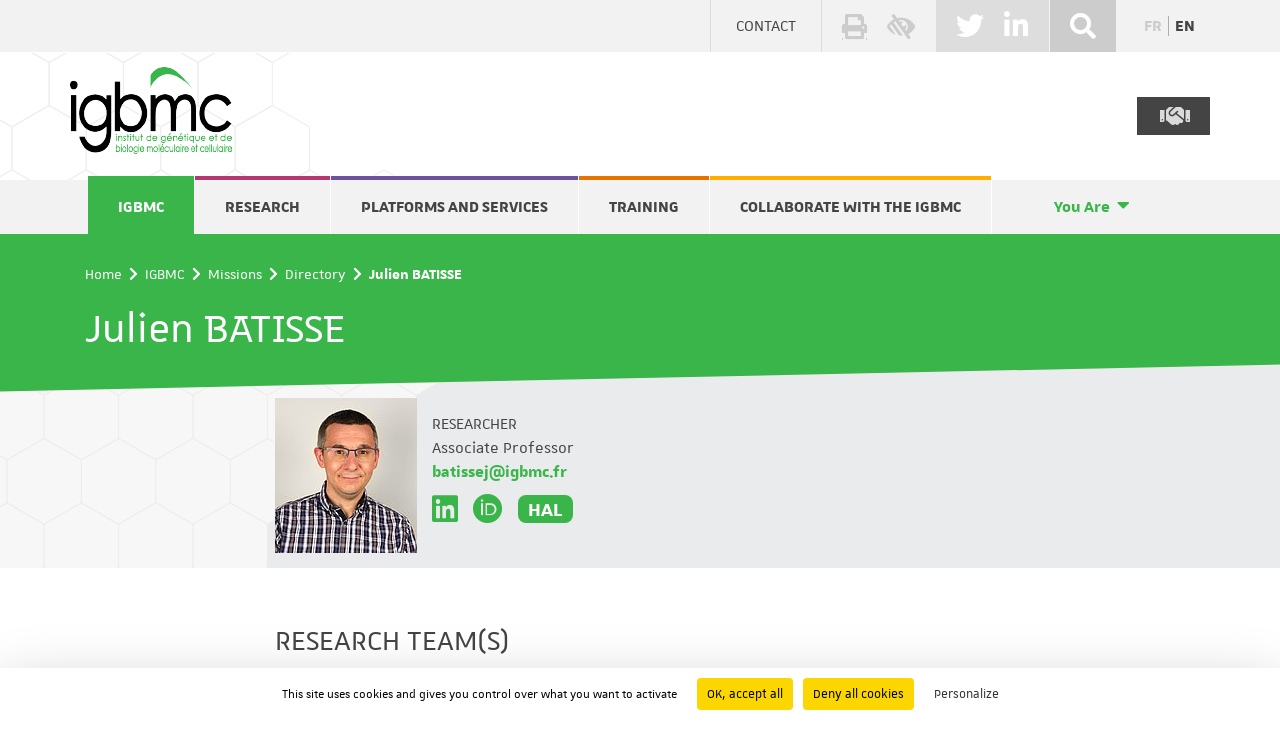

--- FILE ---
content_type: text/html; charset=utf-8
request_url: https://www.igbmc.fr/en/igbmc/a-propos-de-ligbmc/directory/julien-batisse?tx_igbmc_publicationlist%5B%40widget_0%5D%5BcurrentPage%5D=2&cHash=34f6c6d3f8689589e51ccad3be0817ef
body_size: 8632
content:
<!DOCTYPE html>
<html lang="en-GB">
<head>
    <meta charset="utf-8">

<!-- 
	This website is powered by TYPO3 - inspiring people to share!
	TYPO3 is a free open source Content Management Framework initially created by Kasper Skaarhoj and licensed under GNU/GPL.
	TYPO3 is copyright 1998-2026 of Kasper Skaarhoj. Extensions are copyright of their respective owners.
	Information and contribution at https://typo3.org/
-->

<link rel="icon" href="/_assets/3dc1636cf8ee4434c71b4fa19f30f66c/images/logos/igbmc.png" type="image/png">
<title>IGBMC: Julien BATISSE</title>
<meta name="generator" content="TYPO3 CMS">
<meta name="viewport" content="width=device-width, user-scalable=yes">
<meta name="robots" content="index,follow">
<meta name="twitter:card" content="summary">


<link rel="stylesheet" href="/typo3temp/assets/compressed/merged-2e9643f09386eff4a2676127fcf8f450-0bc242d3239d639f34c9c887d6bedfe7.css?1768932256" media="all">






<link rel="canonical" href="http://www.igbmc.fr/en/igbmc/a-propos-de-ligbmc/directory/julien-batisse">

<link rel="alternate" hreflang="fr-fr" href="http://www.igbmc.fr/igbmc/missions/annuaire/julien-batisse">
<link rel="alternate" hreflang="en-GB" href="http://www.igbmc.fr/en/igbmc/a-propos-de-ligbmc/directory/julien-batisse">
<link rel="alternate" hreflang="x-default" href="http://www.igbmc.fr/igbmc/missions/annuaire/julien-batisse">
</head>
<body class="couleur-1">

<header>
	<section class="surheader">
		<div class="container">
			<a href="/en/contact-1" class="contact">Contact</a>
			<ul class="tools">
				<li><a href="javascript:window.print();" title=""><i class="fas fa-print" aria-hidden="true"></i></a></li>
				<li><button data-accessconfig-button="true" title=""><i class="fas fa-low-vision" aria-hidden="true"></i></button><div id="accessconfig" data-accessconfig-buttonname="" data-accessconfig-params='{ "Prefix" : "a42-ac", "ContainerClass" : "","ModalCloseButton" : "","ModalTitle" : "","FormFieldset" : "","FormFieldsetLegend" : "","FormRadio" : ""}' ></div></li>
			</ul>
			
	<ul class="social">
		
			
				<li><a href="https://twitter.com/IGBMC" target="_blank" rel="noreferrer"><i class="fab fa-twitter" aria-hidden="true"></i></a></li>
			
		
			
				<li><a href="https://fr.linkedin.com/company/igbmc" target="_blank" rel="noreferrer"><i class="fab fa-linkedin-in" aria-hidden="true"></i></a></li>
			
		
			
		
			
		
	</ul>

			
				<div class="search">
					<button class="toggler" title=""><i class="fas fa-search" aria-hidden="true"></i></button>
					<form action="/en/search?tx_indexedsearch_pi2[action]=search&tx_indexedsearch_pi2[controller]=Search" method="post">
						<div class="field">
							<label for="sword" class="sr-only">&nbsp;:</label>
							<input type="text" name="tx_indexedsearch_pi2[search][sword]" id="sword" placeholder="..." />
						</div>
						<button type="submit" name="submit"></button>
					</form>
				</div>
			
			<ul class="language"><li><a href="/igbmc/missions/annuaire/julien-batisse">fr</a></li><li><a href="/en/igbmc/a-propos-de-ligbmc/directory/julien-batisse" class="act">en</a></li></ul>
		</div>
	</section>
	<section class="header">
		<div class="container">
			<a href="/en/" class="logo">
				<img src="/_assets/3dc1636cf8ee4434c71b4fa19f30f66c/images/logos/igbmc.png" width="162" height="87" alt="" />
			</a>
			<a href="/en/igbmc/a-propos-de-ligbmc/translate-to-english-nous-soutenir" class="soutient">
				&nbsp;<i class="fas fa-handshake" aria-hidden="true"></i>
			</a>
		</div>
	</section>
	<section class="menu">
		<div class="container">
			<nav>
				<ul><li class="couleur-1 act"><a href="/en/igbmc">IGBMC</a><button class="toggler" type="button" title="Afficher le sous-menu"><i class="fas fa-caret-right" aria-hidden="true"></i></button><div class="subnav"><div class="container"><ul><li><a href="/en/igbmc/missions">Missions</a><ul><li><a href="/en/igbmc/missions/history">History</a></li><li><a href="/en/igbmc/a-propos-de-ligbmc/translate-to-english-nous-soutenir">Make a donation</a></li><li><a href="/en/igbmc/a-propos-de-ligbmc/directory">Directory</a></li><li><a href="http://intranet.igbmc.fr/fr/" target="_blank" rel="noreferrer">Intranet</a></li></ul></li><li><a href="/en/igbmc/organisation">Organisation</a><ul><li><a href="/en/igbmc/organisation/translate-to-english-conseils-et-comites">Laboratory council and scientific councils</a></li></ul></li><li><a href="/en/igbmc/news">News</a><ul><li><a href="/en/igbmc/news/latest-news">Latest news</a></li><li><a href="/en/igbmc/news/translate-to-english-prochains-evenements">Next events</a></li><li><a href="/en/igbmc/news/prizes-and-awards">Prizes and awards</a></li><li><a href="/en/igbmc/news/scientific-publications">Scientific publications</a></li><li><a href="/en/igbmc/news/translate-to-english-theses-soutenues">Defended theses</a></li></ul></li><li><a href="/en/igbmc/life-at-igbmc">Life at IGBMC</a><ul><li><a href="/en/igbmc/life-at-igbmc/job-offers">Job offers</a></li><li><a href="/en/igbmc/life-at-igbmc/student-post-doc-board">Student Post-Doc Board</a></li><li><a href="/en/igbmc/life-at-igbmc/whistleblowing-system">Whistleblowing system</a></li><li><a href="/en/igbmc/life-at-igbmc/visiting-the-igbmc">Visiting the IGBMC</a></li></ul></li></ul></div></div></li><li class="couleur-2"><a href="/en/igbmc-1">Research</a><button class="toggler" type="button" title="Afficher le sous-menu"><i class="fas fa-caret-right" aria-hidden="true"></i></button><div class="subnav"><div class="container"><ul><li><a href="/en/igbmc-1/departments">Departments</a><ul><li><a href="/en/igbmc-1/departments/developmental-biology-and-stem-cells">Developmental Biology and Stem Cells</a></li><li><a href="/en/igbmc-1/departments/integrated-structural-biology">Integrated Structural Biology</a></li><li><a href="/en/igbmc-1/departments/functional-genomics-and-cancer">Functional Genomics and Cancer</a></li><li><a href="/en/igbmc-1/departments/translational-medicine-and-neurogenetics">Translational Medicine and Neurogenetics</a></li><li><a href="/en/igbmc-1/departments/translate-to-english-direction-generale">Executive management</a></li></ul></li><li><a href="/en/recherche/teams">Teams</a><ul><li><a href="/en/recherche/teams/subgroups">Subgroups</a></li></ul></li><li><a href="/en/igbmc-1/research-areas">Topics</a><ul><li><a href="/en/igbmc-1/research-areas/cancer">Cancer</a></li><li><a href="/en/igbmc-1/research-areas/rare-diseases">Rare diseases</a></li><li><a href="/en/igbmc-1/research-areas/regenerative-medicine">Regenerative medicine</a></li></ul></li><li><a href="/en/igbmc-1/scientific-publications">Scientific publications</a></li></ul></div></div></li><li class="couleur-3"><a href="/en/plateforms-and-services">Platforms and services</a><button class="toggler" type="button" title="Afficher le sous-menu"><i class="fas fa-caret-right" aria-hidden="true"></i></button><div class="subnav"><div class="container"><ul><li><a href="/en/plateforms-and-services/research-facilities">Research facilities</a><ul><li><a href="/en/plateformes-et-services/infrastructures/centre-for-integrative-biology">Centre for integrative biology</a></li><li><a href="/en/plateforms-and-services/research-facilities/mouse-clinical-institute">Institut clinique de la souris</a></li></ul></li><li><a href="/en/plateforms-and-services/platforms">Platforms</a><ul><li><a href="/en/plateforms-and-services/platforms/integrated-structural-biology">Integrated Structural Biology</a></li><li><a href="/en/plateforms-and-services/platforms/cytoeast">CytoEast</a></li><li><a href="/en/plateforms-and-services/platforms/high-throughput-cell-screening">Phenotypic analysis and cell screening</a></li><li><a href="/en/plateforms-and-services/platforms/genomeast">GenomEast</a></li><li><a href="/en/plateforms-and-services/services/pluricell-east">PluriCell East</a></li><li><a href="/en/plateformes-technologiques/translate-to-english-proteomique">Protéomics</a></li></ul></li><li><a href="/en/plateforms-and-services/services">Services</a><ul><li><a href="/en/services-scientifiques/translate-to-english-animalerie-aquatique">Zebrafish aquatic facility</a></li><li><a href="/en/plateforms-and-services/services/rodents-house">Rodents house</a></li><li><a href="/en/plateformes-technologiques/translate-to-english-baculovirus">Baculovirus</a></li><li><a href="/en/plateformes-technologiques/translate-to-english-biologie-moleculaire-et-virus">Molecular biology and virus</a></li><li><a href="/en/services-scientifiques/translate-to-english-mediaprep">Mediaprep</a></li></ul></li></ul></div></div></li><li class="couleur-4"><a href="/en/training">Training</a><button class="toggler" type="button" title="Afficher le sous-menu"><i class="fas fa-caret-right" aria-hidden="true"></i></button><div class="subnav"><div class="container"><ul><li><a href="/en/training/eur-imcbio">EUR IMCBio</a></li><li><a href="/en/training/internships-and-thesis">Internships and thesis</a></li></ul></div></div></li><li class="couleur-5"><a href="/en/collaborate-with-the-igbmc">Collaborate with the IGBMC</a><button class="toggler" type="button" title="Afficher le sous-menu"><i class="fas fa-caret-right" aria-hidden="true"></i></button><div class="subnav"><div class="container"><ul><li><a href="/en/collaborate-with-the-igbmc/access-our-technological-platforms">Access Our Technological Platforms</a></li><li><a href="/en/collaborate-with-the-igbmc/our-collaboration-models">Our Collaboration Models</a></li><li><a href="/en/collaborate-with-the-igbmc/our-research-teams">Our Research Teams</a></li></ul></div></div></li><li class="youare"><a href="/en/you-are">You Are</a><button class="toggler" type="button" title="Afficher le sous-menu"><i class="fas fa-caret-right" aria-hidden="true"></i></button><ul><li><a href="/en/you-are/igbmc-staff-members">IGBMC staff members</a></li></ul></li></ul>
				<button class="toggler" type="button">
					<i class="fas fa-bars" aria-hidden="true"></i>
					<i class="fas fa-times"></i>
				</button>
			</nav>
		</div>
	</section>
</header>

          <main>
               
               
               
<section class="ariane-title ariane-title-overflow">
	
	<div class="wrapper">
		<div class="container">
			<nav aria-label="">
				<ol><li><a href="/en/" title="Home">Home</a></li><li><a href="/en/igbmc" title="IGBMC">IGBMC</a></li><li><a href="/en/igbmc/missions" title="Missions">Missions</a></li><li><a href="/en/igbmc/a-propos-de-ligbmc/directory" title="Directory">Directory</a></li><li aria-current="page">Julien BATISSE</li></ol>
			</nav>
			<h1 class="title">Julien BATISSE</h1>
		</div>
	</div>
</section>

               <!--TYPO3SEARCH_begin-->
               
<div id="c95" class="frame frame-default frame-type-list frame-layout-0"><a id="c128"></a><div class="membres-detail"><section class="alveoles"><div class="container"><div class="row"><div class="col-md-8 offset-md-2"><div class="infos d-flex align-items-center"><div><img src="/fileadmin/_processed_/4/5/csm_photo_405_996697a577.jpeg" width="142" height="155" alt="" /></div><div><p><span class="uppercase">Researcher</span><br>
									
									
											
												Associate Professor
												<br><a href="mailto:batissej@igbmc.fr"><strong>batissej@igbmc.fr</strong></a></p><ul class="links"><li><a href="https://www.linkedin.com/in/julien-batisse-21170829" target="_blank" rel="noreferrer" title="Linkedin : https://www.linkedin.com/in/julien-batisse-21170829"><i class="fab fa-linkedin" aria-hidden="true"></i></a></li><li><a href="https://orcid.org/0000-0003-1285-1083" target="_blank" rel="noreferrer" title="Orcid : 0000-0003-1285-1083"><i class="fab fa-orcid" aria-hidden="true"></i></a></li><li><a href="https://cnrs.hal.science/IGBMC/search/index/?qa[title_t][]=&amp;qa[authIdHal_s][]=julien-batisse" target="_blank" rel="noreferrer" title="Hal : julien-batisse" class="label">HAL</a></li></ul></div></div></div></div></div></section><section class="groupes"><div class="container"><div class="row"><div class="col-md-8 offset-md-2"><div class="row"><div class="col-md-12"><h2>
			
					Research team(s)
				
		</h2><ul><li  ><img src="/_assets/3dc1636cf8ee4434c71b4fa19f30f66c/images/placeholder.png" width="42" height="42" alt="" /><div class="content"><h3><a href="/en/recherche/teams/chromatin-stability-and-dna-mobility" class="">
                Regulation of DNA topology
            </a></h3><p><strong class="uppercase">Team Leaders&nbsp;:</strong><a href="/en/igbmc/a-propos-de-ligbmc/directory/valerie-lamour" class="">
                Valerie LAMOUR
            </a>
        
    

, 
                    
            
                
                        
      
    
        
            <a href="/en/igbmc/a-propos-de-ligbmc/directory/marc-ruff" class="">
                Marc RUFF
            </a></p><p><strong>Department&nbsp;:</strong><a href="/en/igbmc-1/departments/integrated-structural-biology" class="">
                Integrated structural biology
            </a></p></div></li></ul></div><div class="col-md-6"></div></div><div class="row"><div class="col-md-12"><h2>
			
					Research subgroup(s)
				
		</h2><ul><li  ><img src="/_assets/3dc1636cf8ee4434c71b4fa19f30f66c/images/placeholder.png" width="42" height="42" alt="" /><div class="content"><h3><a href="/en/recherche/teams/subgroups/structure-function-of-complexes-involved-in-the-hiv-replication-cycle-drug-design" class="">
                Structure function of complexes involved in the HIV replication cycle, drug design
            </a></h3><p><strong class="uppercase">Leader&nbsp;:</strong><a href="/en/igbmc/a-propos-de-ligbmc/directory/marc-ruff" class="">
                Marc RUFF
            </a></p><p><strong>Teams&nbsp;:</strong><a href="/en/recherche/teams/chromatin-stability-and-dna-mobility" class="">
                Regulation of DNA topology
            </a></p></div></li></ul></div><div class="col-md-6"></div></div></div></div></div></section></div><section id="publications" class="publications publications-header light-grey"><div class="container"><h2>Publications</h2><ul><li><h3>2024</h3><ul><li><div class="row"><div class="col-md-9"><p class="publication-type-container">
												Article in a journal
												
											</p><h4><a href="https://hal.archives-ouvertes.fr/hal-04605929" target="_blank" rel="noreferrer" title="View the publication on hal.archives-ouvertes.fr">Integrase-LEDGF/p75 complex triggers the formation of biomolecular condensates that modulate HIV-1 integration efficiency in vitro</a></h4><ul class="auteurs"><li>
															
																	Claire Batisse
																
														</li><li>
															
																	 Delphine Lapaillerie
																
														</li><li>
															
																	 Nicolas Humbert
																
														</li><li>
															
																	 Eleonore Real
																
														</li><li>
															
																	 Rui Zhu
																
														</li><li>
															
																	 Yves Mély
																
														</li><li>
															
																	 Vincent Parissi
																
														</li><li>
															
																	 Marc Ruff
																
														</li><li>
															
																	 Julien Batisse
																
														</li></ul><p>
												Journal of Biological Chemistry ; Volume: 300&nbsp;;&nbsp;Page: 107374
											</p></div><div class="col-md-3 links"><p><a href="https://doi.org/10.1016/j.jbc.2024.107374" target="_blank" rel="noreferrer" title="Download publication in pdf"><i class="fas fa-file-pdf"></i></a><a href="https://hal.archives-ouvertes.fr/hal-04605929" target="_blank" rel="noreferrer" title="View the publication on hal.archives-ouvertes.fr" class="label">HAL</a><a href="https://doi.org/10.1016/j.jbc.2024.107374" target="_blank" rel="noreferrer" title="View the publication sur www.doi.org" class="label">DOI</a></p></div></div></li></ul></li><li><h3>2023</h3><ul><li><div class="row"><div class="col-md-9"><p class="publication-type-container">
												Article in a journal
												
											</p><h4><a href="https://hal.archives-ouvertes.fr/hal-04219166" target="_blank" rel="noreferrer" title="View the publication on hal.archives-ouvertes.fr">Biological and Structural Analyses of New Potent Allosteric Inhibitors of HIV-1 Integrase</a></h4><ul class="auteurs"><li>
															
																	Damien Bonnard
																
														</li><li>
															
																	 Erwann Le Rouzic
																
														</li><li>
															
																	 Matthew Singer
																
														</li><li>
															
																	 Zhe Yu
																
														</li><li>
															
																	 Frédéric Le Strat
																
														</li><li>
															
																	 Claire Batisse
																
														</li><li>
															
																	 Julien Batisse
																
														</li><li>
															
																	 Céline Amadori
																
														</li><li>
															
																	 Sophie Chasset
																
														</li><li>
															
																	 Valerie Pye
																
														</li><li>
															
																	 Stéphane Emiliani
																
														</li><li>
															
																	 Benoit Ledoussal
																
														</li><li>
															
																	 Marc Ruff
																
														</li><li>
															
																	 François Moreau
																
														</li><li>
															
																	 Peter Cherepanov
																
														</li><li>
															
																	 Richard Benarous
																
														</li></ul><p>
												Antimicrobial Agents and Chemotherapy ; Volume: 67
											</p></div><div class="col-md-3 links"><p><a href="https://hal.archives-ouvertes.fr/hal-04219166" target="_blank" rel="noreferrer" title="View the publication on hal.archives-ouvertes.fr" class="label">HAL</a><a href="https://doi.org/10.1128/aac.00462-23" target="_blank" rel="noreferrer" title="View the publication sur www.doi.org" class="label">DOI</a></p></div></div></li><li><div class="row"><div class="col-md-9"><p class="publication-type-container">
												Article in a journal
												
											</p><h4><a href="https://hal.archives-ouvertes.fr/hal-04628665" target="_blank" rel="noreferrer" title="View the publication on hal.archives-ouvertes.fr">Modulation of the functional interfaces between retroviral intasomes and the human nucleosome</a></h4><ul class="auteurs"><li>
															
																	E. Mauro
																
														</li><li>
															
																	 D. Lapaillerie
																
														</li><li>
															
																	 C. Tumiotto
																
														</li><li>
															
																	 C. Charlier
																
														</li><li>
															
																	 F. Martins
																
														</li><li>
															
																	 S. Sousa
																
														</li><li>
															
																	 M. Métifiot
																
														</li><li>
															
																	 P. Weigel
																
														</li><li>
															
																	 K. Yamatsugu
																
														</li><li>
															
																	 M. Kanai
																
														</li><li>
															
																	 Hélène Munier-Lehmann
																
														</li><li>
															
																	 C. Richetta
																
														</li><li>
															
																	 M. Maisch
																
														</li><li>
															
																	 J. Dutrieux
																
														</li><li>
															
																	 J. Batisse
																
														</li><li>
															
																	 M. Ruff
																
														</li><li>
															
																	 O. Delelis
																
														</li><li>
															
																	 P. Lesbats
																
														</li><li>
															
																	 Vincent Parissi
																
														</li></ul><p>
												mBio ; Volume: 14&nbsp;;&nbsp;Page: e0108323
											</p></div><div class="col-md-3 links"><p><a href="https://www.ncbi.nlm.nih.gov/pmc/articles/PMC10470491" target="_blank" rel="noreferrer" title="Download publication in pdf"><i class="fas fa-file-pdf"></i></a><a href="https://hal.archives-ouvertes.fr/hal-04628665" target="_blank" rel="noreferrer" title="View the publication on hal.archives-ouvertes.fr" class="label">HAL</a><a href="https://doi.org/10.1128/mbio.01083-23" target="_blank" rel="noreferrer" title="View the publication sur www.doi.org" class="label">DOI</a></p></div></div></li><li><div class="row"><div class="col-md-9"><p class="publication-type-container">
												Article in a journal
												
											</p><h4><a href="https://hal.archives-ouvertes.fr/hal-04163589" target="_blank" rel="noreferrer" title="View the publication on hal.archives-ouvertes.fr">The kinesin Kif21b regulates radial migration of cortical projection neurons through a non-canonical function on actin cytoskeleton</a></h4><ul class="auteurs"><li>
															
																	José Rivera Alvarez
																
														</li><li>
															
																	 Laure Asselin
																
														</li><li>
															
																	 Peggy Tilly
																
														</li><li>
															
																	 Roxane Benoit
																
														</li><li>
															
																	 Claire Batisse
																
														</li><li>
															
																	 Ludovic Richert
																
														</li><li>
															
																	 Julien Batisse
																
														</li><li>
															
																	 Bastien Morlet
																
														</li><li>
															
																	 Florian Levet
																
														</li><li>
															
																	 Noémie Schwaller
																
														</li><li>
															
																	 Yves Mély
																
														</li><li>
															
																	 M. Ruff
																
														</li><li>
															
																	 Anne-Cécile Reymann
																
														</li><li>
															
																	 Juliette Godin
																
														</li></ul><p>
												Cell Reports ; Volume: 42&nbsp;;&nbsp;Page: 112744
											</p></div><div class="col-md-3 links"><p><a href="http://www.cell.com/article/S2211124723007556/pdf" target="_blank" rel="noreferrer" title="Download publication in pdf"><i class="fas fa-file-pdf"></i></a><a href="https://hal.archives-ouvertes.fr/hal-04163589" target="_blank" rel="noreferrer" title="View the publication on hal.archives-ouvertes.fr" class="label">HAL</a><a href="https://doi.org/10.1016/j.celrep.2023.112744" target="_blank" rel="noreferrer" title="View the publication sur www.doi.org" class="label">DOI</a></p></div></div></li></ul></li><li><h3>2022</h3><ul><li><div class="row"><div class="col-md-9"><p class="publication-type-container">
												Article in a journal
												
											</p><h4><a href="https://hal.archives-ouvertes.fr/hal-04076601" target="_blank" rel="noreferrer" title="View the publication on hal.archives-ouvertes.fr">Efficient production of protein complexes in mammalian cells using a poxvirus vector</a></h4><ul class="auteurs"><li>
															
																	Robert Drillien
																
														</li><li>
															
																	 Karine Pradeau Aubreton
																
														</li><li>
															
																	 Julien Batisse
																
														</li><li>
															
																	 Joelle Mezher
																
														</li><li>
															
																	 Emma Schenckbecher
																
														</li><li>
															
																	 Justine Marguin
																
														</li><li>
															
																	 Eric Ennifar
																
														</li><li>
															
																	 Marc Ruff
																
														</li></ul><p>
												PLoS ONE ; Volume: 17
											</p></div><div class="col-md-3 links"><p><a href="https://hal.archives-ouvertes.fr/hal-04076601" target="_blank" rel="noreferrer" title="View the publication on hal.archives-ouvertes.fr" class="label">HAL</a><a href="https://doi.org/10.1371/journal.pone.0279038" target="_blank" rel="noreferrer" title="View the publication sur www.doi.org" class="label">DOI</a></p></div></div></li><li><div class="row"><div class="col-md-9"><p class="publication-type-container">
												Article in a journal
												
											</p><h4><a href="https://hal.archives-ouvertes.fr/hal-03434126" target="_blank" rel="noreferrer" title="View the publication on hal.archives-ouvertes.fr">The HIV-1 Integrase C-Terminal domain induces TAR RNA structural changes promoting Tat binding</a></h4><ul class="auteurs"><li>
															
																	Cecilia Rocchi
																
														</li><li>
															
																	 Camille Louvat
																
														</li><li>
															
																	 Adriana Miele
																
														</li><li>
															
																	 Julien Batisse
																
														</li><li>
															
																	 Christophe Guillon
																
														</li><li>
															
																	 Lionel Ballut
																
														</li><li>
															
																	 Daniela Lener
																
														</li><li>
															
																	 Matteo Negroni
																
														</li><li>
															
																	 Marc Ruff
																
														</li><li>
															
																	 Patrice Gouet
																
														</li><li>
															
																	 Francesca Fiorini
																
														</li></ul><p>
												International Journal of Molecular Sciences ; Volume: 23&nbsp;;&nbsp;Page: 13742
											</p></div><div class="col-md-3 links"><p><a href="https://hal.archives-ouvertes.fr/hal-03434126" target="_blank" rel="noreferrer" title="View the publication on hal.archives-ouvertes.fr" class="label">HAL</a><a href="https://doi.org/10.3390/ijms232213742" target="_blank" rel="noreferrer" title="View the publication sur www.doi.org" class="label">DOI</a></p></div></div></li></ul></li><li><h3>2020</h3><ul><li><div class="row"><div class="col-md-9"><p class="publication-type-container">
												Article in a journal
												
											</p><h4><a href="https://hal.archives-ouvertes.fr/hal-03026958" target="_blank" rel="noreferrer" title="View the publication on hal.archives-ouvertes.fr">HIV-1 Pre-Integration Complexes. Structures, Functions and Drug Design</a></h4><ul class="auteurs"><li>
															
																	Julien Batisse
																
														</li><li>
															
																	 Eduardo Bruch
																
														</li><li>
															
																	 Nicolas Levy
																
														</li><li></li><li>
															
																	 Sylvia Eiler
																
														</li><li>
															
																	 Sylvie Duclaud
																
														</li><li>
															
																	 Patrick Schultz
																
														</li><li>
															
																	 Patrice Gouet
																
														</li><li>
															
																	 Serge Bouaziz
																
														</li><li>
															
																	 Olivier Delelis
																
														</li><li>
															
																	 Vincent Parissi
																
														</li><li>
															
																	 Marc Ruff
																
														</li></ul><p>
												Biophysical Journal ; Volume: 118&nbsp;;&nbsp;Page: 500a
											</p></div><div class="col-md-3 links"><p><a href="http://www.cell.com/article/S0006349519336951/pdf" target="_blank" rel="noreferrer" title="Download publication in pdf"><i class="fas fa-file-pdf"></i></a><a href="https://hal.archives-ouvertes.fr/hal-03026958" target="_blank" rel="noreferrer" title="View the publication on hal.archives-ouvertes.fr" class="label">HAL</a><a href="https://doi.org/10.1016/j.bpj.2019.11.2762" target="_blank" rel="noreferrer" title="View the publication sur www.doi.org" class="label">DOI</a></p></div></div></li></ul></li><li><h3>2019</h3><ul><li><div class="row"><div class="col-md-9"><p class="publication-type-container">
												Article in a journal
												
											</p><h4><a href="https://hal.archives-ouvertes.fr/hal-02362089" target="_blank" rel="noreferrer" title="View the publication on hal.archives-ouvertes.fr">Structures and Functions of the HIV-1 Pre-Integration Complexes</a></h4><ul class="auteurs"><li>
															
																	Julien Batisse
																
														</li><li>
															
																	 Eduardo Bruch
																
														</li><li>
															
																	 Nicolas Lévy
																
														</li><li>
															
																	 Patrice Gouet
																
														</li><li>
															
																	 Stéphane Emiliani
																
														</li><li>
															
																	 Vincent Parissi
																
														</li><li>
															
																	 Marc Ruff
																
														</li></ul><p>
												Biophysical Journal ; Volume: 116&nbsp;;&nbsp;Page: 62a
											</p></div><div class="col-md-3 links"><p><a href="http://www.cell.com/article/S0006349518316473/pdf" target="_blank" rel="noreferrer" title="Download publication in pdf"><i class="fas fa-file-pdf"></i></a><a href="https://hal.archives-ouvertes.fr/hal-02362089" target="_blank" rel="noreferrer" title="View the publication on hal.archives-ouvertes.fr" class="label">HAL</a><a href="https://doi.org/10.1016/J.BPJ.2018.11.382" target="_blank" rel="noreferrer" title="View the publication sur www.doi.org" class="label">DOI</a></p></div></div></li></ul></li><li><h3>2018</h3><ul><li><div class="row"><div class="col-md-9"><p class="publication-type-container">
												Chapter of the book
												
											</p><h4><a href="https://hal.archives-ouvertes.fr/hal-02361845" target="_blank" rel="noreferrer" title="View the publication on hal.archives-ouvertes.fr">Unstable Protein Purification Through the Formation of Stable Complexes</a></h4><ul class="auteurs"><li>
															
																	Sylvia Eiler
																
														</li><li>
															
																	 Nicolas Lévy
																
														</li><li>
															
																	 Benoit Maillot
																
														</li><li>
															
																	 Julien Batisse
																
														</li><li>
															
																	 Karine Pradeau Aubreton
																
														</li><li>
															
																	 Oyindamola Oladosu
																
														</li><li>
															
																	 Marc Ruff
																
														</li></ul><p>
												Methods in Molecular Biology ; Page: 315-328
											</p></div><div class="col-md-3 links"><p><a href="https://hal.archives-ouvertes.fr/hal-02361845" target="_blank" rel="noreferrer" title="View the publication on hal.archives-ouvertes.fr" class="label">HAL</a><a href="https://doi.org/10.1007/978-1-4939-7759-8_20" target="_blank" rel="noreferrer" title="View the publication sur www.doi.org" class="label">DOI</a></p></div></div></li><li><div class="row"><div class="col-md-9"><p class="publication-type-container">
												Article in a journal
												
											</p><h4><a href="https://hal.archives-ouvertes.fr/hal-02362149" target="_blank" rel="noreferrer" title="View the publication on hal.archives-ouvertes.fr">Toward High Resolution Structures of the HIV-1 In/LEDGF/DNA Complex</a></h4><ul class="auteurs"><li>
															
																	Julien Batisse
																
														</li><li>
															
																	 Eduardo Bruch
																
														</li><li>
															
																	 Nicolas Lévy
																
														</li><li>
															
																	 Benoit Maillot
																
														</li><li>
															
																	 Sylvia Eiler
																
														</li><li>
															
																	 Oyindamola Oladosu
																
														</li><li>
															
																	 Marc Ruff
																
														</li></ul><p>
												Biophysical Journal ; Volume: 114&nbsp;;&nbsp;Page: 218a
											</p></div><div class="col-md-3 links"><p><a href="http://www.cell.com/article/S0006349517324505/pdf" target="_blank" rel="noreferrer" title="Download publication in pdf"><i class="fas fa-file-pdf"></i></a><a href="https://hal.archives-ouvertes.fr/hal-02362149" target="_blank" rel="noreferrer" title="View the publication on hal.archives-ouvertes.fr" class="label">HAL</a><a href="https://doi.org/10.1016/j.bpj.2017.11.1218" target="_blank" rel="noreferrer" title="View the publication sur www.doi.org" class="label">DOI</a></p></div></div></li></ul></li></ul><div class="pagination"><p><strong>Page 1 </strong>of 2
			</p><ul><li class="act"><a href="/en/igbmc/a-propos-de-ligbmc/directory/julien-batisse?tx_igbmc_publicationlist%5B%40widget_0%5D%5BcurrentPage%5D=2&amp;tx_igbmc_publicationlist%5Bcontroller%5D=Publication&amp;tx_igbmc_publicationlist%5BcurrentPage%5D=1&amp;cHash=7b9ef0d02f39f48691e955cc15c4b458#publications"><span class="sr-only">Page </span>
                                    1
                                </a></li><li><a href="/en/igbmc/a-propos-de-ligbmc/directory/julien-batisse?tx_igbmc_publicationlist%5B%40widget_0%5D%5BcurrentPage%5D=2&amp;tx_igbmc_publicationlist%5Bcontroller%5D=Publication&amp;tx_igbmc_publicationlist%5BcurrentPage%5D=2&amp;cHash=6e482429e785158f009a5cb452ed0715#publications"><span class="sr-only">Page </span>
                                    2
                                </a></li><li class="next"><a href="/en/igbmc/a-propos-de-ligbmc/directory/julien-batisse?tx_igbmc_publicationlist%5B%40widget_0%5D%5BcurrentPage%5D=2&amp;tx_igbmc_publicationlist%5Bcontroller%5D=Publication&amp;tx_igbmc_publicationlist%5BcurrentPage%5D=2&amp;cHash=6e482429e785158f009a5cb452ed0715#publications" title=""><span class="sr-only">Next page</span></a></li><li class="last"><a href="/en/igbmc/a-propos-de-ligbmc/directory/julien-batisse?tx_igbmc_publicationlist%5B%40widget_0%5D%5BcurrentPage%5D=2&amp;tx_igbmc_publicationlist%5Bcontroller%5D=Publication&amp;tx_igbmc_publicationlist%5BcurrentPage%5D=2&amp;cHash=6e482429e785158f009a5cb452ed0715#publications" title=""><span class="sr-only">Last page</span></a></li></ul></div><div class="news-clear"></div></div></section></div>


               <!--TYPO3SEARCH_end-->
          </main>
     
<footer>
	<section class="footer">
		<nav class="container">
			<ul><li class="couleur-1"><a href="/en/igbmc">IGBMC</a><ul><li><a href="/en/igbmc/missions">Missions</a></li><li><a href="/en/igbmc/organisation">Organisation</a></li><li><a href="/en/igbmc/news">News</a></li><li><a href="/en/igbmc/life-at-igbmc">Life at IGBMC</a></li></ul></li><li class="couleur-2"><a href="/en/igbmc-1">Research</a><ul><li><a href="/en/igbmc-1/departments">Departments</a></li><li><a href="/en/recherche/teams">Teams</a></li><li><a href="/en/igbmc-1/research-areas">Topics</a></li><li><a href="/en/igbmc-1/scientific-publications">Scientific publications</a></li></ul></li><li class="couleur-3"><a href="/en/plateforms-and-services">Platforms and services</a><ul><li><a href="/en/plateforms-and-services/research-facilities">Research facilities</a></li><li><a href="/en/plateforms-and-services/platforms">Platforms</a></li><li><a href="/en/plateforms-and-services/services">Services</a></li></ul></li><li class="couleur-4"><a href="/en/training">Training</a><ul><li><a href="/en/training/eur-imcbio">EUR IMCBio</a></li><li><a href="/en/training/internships-and-thesis">Internships and thesis</a></li></ul></li><li class="couleur-5"><a href="/en/collaborate-with-the-igbmc">Collaborate with the IGBMC</a><ul><li><a href="/en/collaborate-with-the-igbmc/access-our-technological-platforms">Access Our Technological Platforms</a></li><li><a href="/en/collaborate-with-the-igbmc/our-collaboration-models">Our Collaboration Models</a></li><li><a href="/en/collaborate-with-the-igbmc/our-research-teams">Our Research Teams</a></li></ul></li></ul>
		</nav>
	</section>
	<section class="subfooter">
		<div class="container">
			<div class="row">
				<div class="col-md-6">
					<div class="row">
						<div class="col-lg-3">
							<p><a href="/en/"><img alt="IGBMC : Insitut de génétique et de biologie moléculaire et céllulaire" src="/_assets/3dc1636cf8ee4434c71b4fa19f30f66c/images/logos/igbmc-footer.png" width="113" height="61" /></a></p>
							<p><img alt="CERBM : Centre Européen de recherche en biologie moléculaire" src="/_assets/3dc1636cf8ee4434c71b4fa19f30f66c/images/logos/cerbm-footer.png" width="113" height="67" /></p>
						</div>
						<div class="col-lg-9">
							
<div id="c2" class="frame frame-default frame-type-text frame-layout-0"><a id="c2133"></a><p><strong>IGBMC</strong> - CNRS UMR 7104 - Inserm U 1258<br /> 1 rue Laurent Fries<br /> BP 10142<br /> 67404 Illkirch CEDEX<br /> France Tél <a href="tel:+33388653200">+33 (0)3 88 65 32 00</a><br /> Fax +33 (0)3 88 65 32 01<br /><a href="mailto:directeur.igbmc@igbmc.fr">directeur.igbmc@igbmc.fr</a></p></div>


						</div>
					</div>
				</div>
				<div class="col-md-6 text-end">
					<p>© IGBMC 2026 - <a href="/en/igbmc/a-propos-de-ligbmc/directory/julien-batisse#cookies">Gestion des cookies</a><br /></p>
					<p><a href="/en/translate-to-english-mentions-legales">Legal notices</a>&#32;-&#32;<a href="/en/translate-to-english-plan-du-site">Website's map</a></p>
					<ul class="partenaires">
						<li><a href="https://www.cnrs.fr/" target="_blank"><img alt="CNRS : Centre national de recherche scientifique" src="/_assets/3dc1636cf8ee4434c71b4fa19f30f66c/images/logos/cnrs-footer.png" width="45" height="45" /></a></li>
						<li><a href="https://www.inserm.fr/" target="_blank"><img alt="Institut national de la santé et de la recherche médicale" src="/_assets/3dc1636cf8ee4434c71b4fa19f30f66c/images/logos/inserm-footer.png" width="98" height="25" /></a></li>
						<li><a href="https://www.unistra.fr/" target="_blank"><img alt="UDS : Université de Strasbourg" src="/_assets/3dc1636cf8ee4434c71b4fa19f30f66c/images/logos/uds-footer.png" width="116" height="49" /></a></li>
					</ul>
					<p>Réalisation TYPO3&nbsp;: <a href="https://www.ameos.com" title="Expert TYPO3" target="_blank">AMEOS</a></p>
				</div>
			</div>
		</div>
	</section>
</footer><script id="powermail_marketing_information" data-pid="8" data-language="1" data-url="https://www.igbmc.fr/en/igbmc/a-propos-de-ligbmc/directory?type=1540053358"></script>

<script src="/_assets/c312fe06e7d6bd041ab02ece1a07f317/libs/tarteaucitron.js/tarteaucitron.js?1765979928"></script>
<script src="/typo3temp/assets/compressed/merged-023b85c3e2e9ed30b6349d857f64f584-a5204425d8833af36fba462977f55659.js?1768906448"></script>
<script src="/typo3temp/assets/compressed/Form.min-9018fde204f80111e174203c7c5db716.js?1765879955" defer="defer"></script>
<script src="/typo3temp/assets/compressed/Marketing.min-de8bb171df0a703893ffd5af4af1847f.js?1765879955" defer="defer"></script>
<script src="/_assets/3dc1636cf8ee4434c71b4fa19f30f66c/vendor/ckeditor4/ckeditor.js?1765874632"></script>
<script src="/_assets/3dc1636cf8ee4434c71b4fa19f30f66c/vendor/ckfinder/ckfinder.js?1765874632"></script>


</body>
</html>